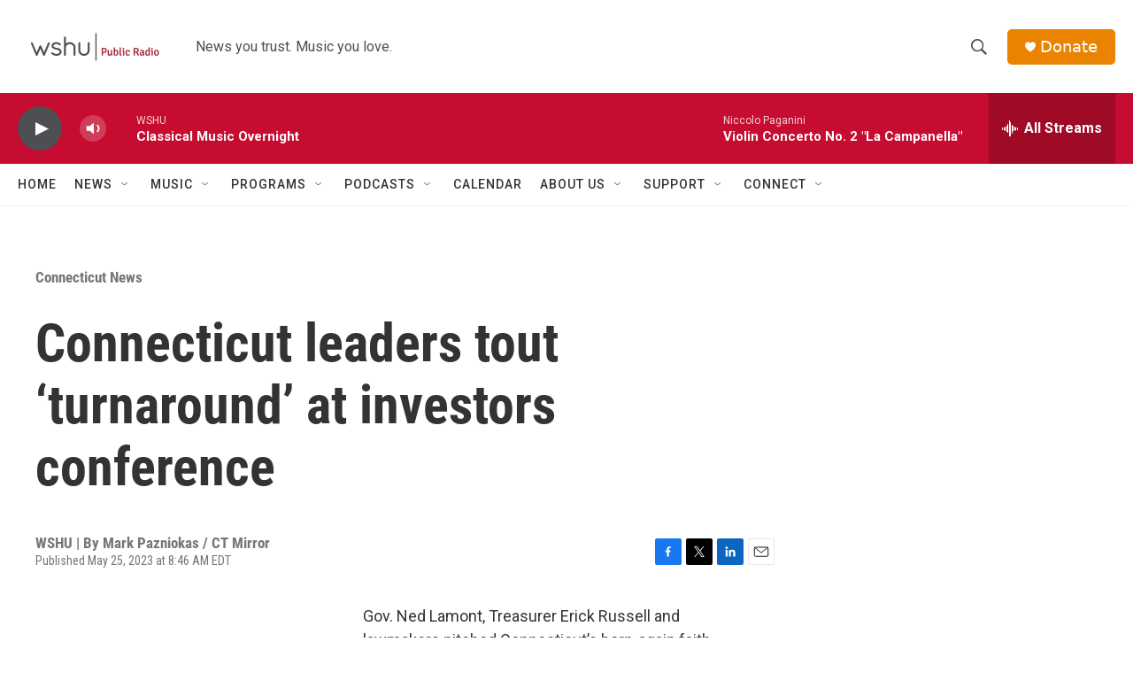

--- FILE ---
content_type: text/html; charset=utf-8
request_url: https://www.google.com/recaptcha/api2/aframe
body_size: 267
content:
<!DOCTYPE HTML><html><head><meta http-equiv="content-type" content="text/html; charset=UTF-8"></head><body><script nonce="_b3ZgsLPHVXfMpfHYcTMaQ">/** Anti-fraud and anti-abuse applications only. See google.com/recaptcha */ try{var clients={'sodar':'https://pagead2.googlesyndication.com/pagead/sodar?'};window.addEventListener("message",function(a){try{if(a.source===window.parent){var b=JSON.parse(a.data);var c=clients[b['id']];if(c){var d=document.createElement('img');d.src=c+b['params']+'&rc='+(localStorage.getItem("rc::a")?sessionStorage.getItem("rc::b"):"");window.document.body.appendChild(d);sessionStorage.setItem("rc::e",parseInt(sessionStorage.getItem("rc::e")||0)+1);localStorage.setItem("rc::h",'1768723084114');}}}catch(b){}});window.parent.postMessage("_grecaptcha_ready", "*");}catch(b){}</script></body></html>